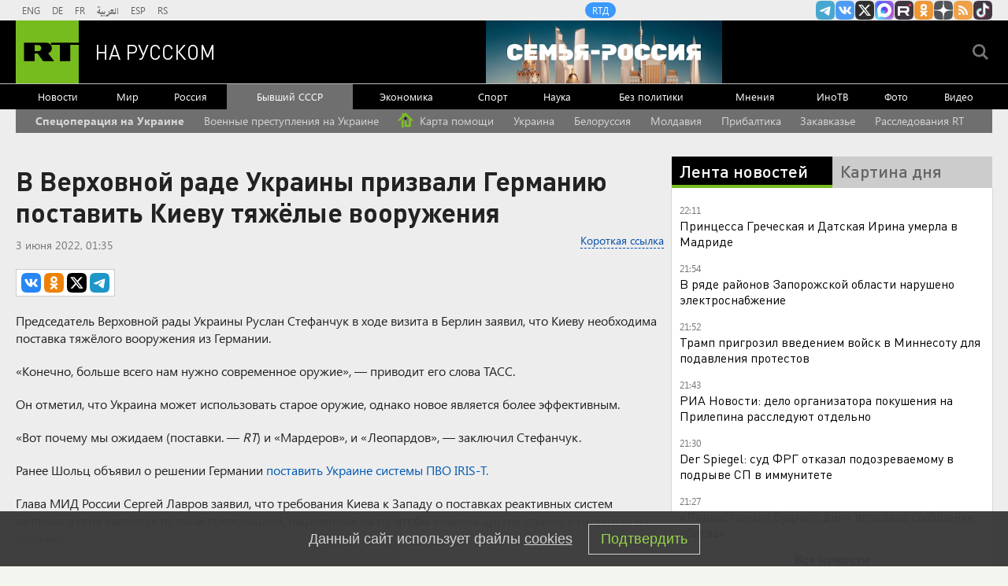

--- FILE ---
content_type: text/html
request_url: https://tns-counter.ru/nc01a**R%3Eundefined*rt_ru/ru/UTF-8/tmsec=rt_ru/463039730***
body_size: -73
content:
8B97671669693C7CX1768504444:8B97671669693C7CX1768504444

--- FILE ---
content_type: text/javascript; charset=utf-8
request_url: https://rb.infox.sg/json?id=22316&adblock=false&o=5
body_size: 18802
content:
[{"img": "https://rb.infox.sg/img/896388/image_502.jpg?346", "width": "240", "height": "240", "bg_hex": "#A78372", "bg_rgb": "167,131,114", "text_color": "#000", "timestamp": "1768504446471", "created": "1768380856553", "id": "896388", "title": "Россиянами назвали дату Пасхи в 2026 году", "category": "house", "body": "Православные христиане России отметят Пасху в 2026 году 12 апреля.", "source": "abnews.ru", "linkTarget": "byDefault", "url": "//rb.infox.sg/click?aid=896388&type=exchange&id=22316&su=aHR0cHM6Ly9jaXMuaW5mb3guc2cvb3RoZXJzL25ld3MvNW52SE8vP3V0bV9zb3VyY2U9cnVzc2lhbi5ydC5jb20mdXRtX2NhbXBhaWduPTIyMzE2JnV0bV9tZWRpdW09ZXhjaGFuZ2UmdXRtX2NvbnRlbnQ9YWJuZXdzLnJ1JmlkPXJ1c3NpYW4ucnQuY29t"}, {"img": "https://rb.infox.sg/img/896967/image_502.jpg?694", "width": "240", "height": "240", "bg_hex": "#1F2A35", "bg_rgb": "31,42,53", "text_color": "#fff", "timestamp": "1768504446471", "created": "1768483499640", "id": "896967", "title": "Умершие являются во сне только из-за одного \u2014 запомните навсегда", "category": "house", "body": "Рассказываем, как понять, что умершие видят и слышат нас, а также скучают по нам. Скучают ли умершие по живым: вы", "source": "howto-news.info", "linkTarget": "byDefault", "url": "//rb.infox.sg/click?aid=896967&type=exchange&id=22316&su=[base64]"}, {"img": "https://rb.infox.sg/img/896872/image_502.jpg?176", "width": "240", "height": "240", "bg_hex": "#4B5854", "bg_rgb": "75,88,84", "text_color": "#fff", "timestamp": "1768504446471", "created": "1768478218162", "id": "896872", "title": "Работник Ford внезапно разбогател после «среднего пальца» Трампа", "category": "politics", "body": "В США сотрудник завода Ford Ти Джей Сабула, который выкрикнул оскорбления американскому лидеру Дональду Трампу и за это был отстранён", "source": "life.ru", "linkTarget": "byDefault", "url": "//rb.infox.sg/click?aid=896872&type=exchange&id=22316&su=aHR0cHM6Ly9jaXMuaW5mb3guc2cvb3RoZXJzL25ld3MvNW5UNXEvP3V0bV9zb3VyY2U9cnVzc2lhbi5ydC5jb20mdXRtX2NhbXBhaWduPTIyMzE2JnV0bV9tZWRpdW09ZXhjaGFuZ2UmdXRtX2NvbnRlbnQ9bGlmZS5ydSZpZD1ydXNzaWFuLnJ0LmNvbW=="}, {"img": "https://rb.infox.sg/img/896879/image_502.jpg?216", "width": "240", "height": "240", "bg_hex": "#2D304C", "bg_rgb": "45,48,76", "text_color": "#fff", "timestamp": "1768504446471", "created": "1768478837080", "id": "896879", "title": "Зеленский и Кличко вступили в публичную перебранку", "category": "politics", "body": "Между Владимиром Зеленским и мэром Киева Виталием Кличко разгорелся публичный конфликт из-за ситуации с блэкаутом в столице. Об этом сообщает", "source": "life.ru", "linkTarget": "byDefault", "url": "//rb.infox.sg/click?aid=896879&type=exchange&id=22316&su=aHR0cHM6Ly9jaXMuaW5mb3guc2cvb3RoZXJzL25ld3MvNW5STTYvP3V0bV9zb3VyY2U9cnVzc2lhbi5ydC5jb20mdXRtX2NhbXBhaWduPTIyMzE2JnV0bV9tZWRpdW09ZXhjaGFuZ2UmdXRtX2NvbnRlbnQ9bGlmZS5ydSZpZD1ydXNzaWFuLnJ0LmNvbW=="}, {"img": "https://rb.infox.sg/img/896509/image_502.jpg?60", "width": "240", "height": "240", "bg_hex": "#5E5858", "bg_rgb": "94,88,88", "text_color": "#fff", "timestamp": "1768504446471", "created": "1768389788487", "id": "896509", "title": "Что обязательно сделать на Крещенской неделе с 12 по 19 января", "category": "house", "body": "Крещенская неделя будто разделяет зиму на два мира. Праздничная суета позади, впереди долгий год, и именно сейчас можно тихо направить", "source": "life.ru", "linkTarget": "byDefault", "url": "//rb.infox.sg/click?aid=896509&type=exchange&id=22316&su=aHR0cHM6Ly9jaXMuaW5mb3guc2cvb3RoZXJzL25ld3MvNW5DZmgvP3V0bV9zb3VyY2U9cnVzc2lhbi5ydC5jb20mdXRtX2NhbXBhaWduPTIyMzE2JnV0bV9tZWRpdW09ZXhjaGFuZ2UmdXRtX2NvbnRlbnQ9bGlmZS5ydSZpZD1ydXNzaWFuLnJ0LmNvbW=="}, {"img": "https://rb.infox.sg/img/896387/image_502.jpg?966", "width": "240", "height": "240", "bg_hex": "#CA974E", "bg_rgb": "202,151,78", "text_color": "#000", "timestamp": "1768504446471", "created": "1768380840347", "id": "896387", "title": "Стало известно, сколько заработала Долина за 40 лет своей карьеры", "category": "afisha", "body": "Лариса Долина за четыре десятилетия карьеры не достигла уровня доходов топ-артистов, несмотря на высокую узнаваемость, а скандал с продажей квартиры", "source": "abnews.ru", "linkTarget": "byDefault", "url": "//rb.infox.sg/click?aid=896387&type=exchange&id=22316&su=aHR0cHM6Ly9jaXMuaW5mb3guc2cvb3RoZXJzL25ld3MvNW52SFAvP3V0bV9zb3VyY2U9cnVzc2lhbi5ydC5jb20mdXRtX2NhbXBhaWduPTIyMzE2JnV0bV9tZWRpdW09ZXhjaGFuZ2UmdXRtX2NvbnRlbnQ9YWJuZXdzLnJ1JmlkPXJ1c3NpYW4ucnQuY29t"}, {"img": "https://rb.infox.sg/img/897013/image_502.jpg?466", "width": "240", "height": "240", "bg_hex": "#E4EBEC", "bg_rgb": "228,235,236", "text_color": "#000", "timestamp": "1768504446471", "created": "1768486123630", "id": "897013", "title": "Опровергнуто враньё Трампа о России", "category": "politics", "body": "Дональд Трамп лгал, чтобы иметь предлог для захвата Гренландии, когда говорил, будто острову угрожают бороздящие рядом корабли и подлодки Китая", "source": "howto-news.info", "linkTarget": "byDefault", "url": "//rb.infox.sg/click?aid=897013&type=exchange&id=22316&su=[base64]"}, {"img": "https://rb.infox.sg/img/896423/image_502.jpg?314", "width": "240", "height": "240", "bg_hex": "#B3ACB3", "bg_rgb": "179,172,179", "text_color": "#000", "timestamp": "1768504446471", "created": "1768383127482", "id": "896423", "title": "Обнаружен скрытый признак начала деменции", "category": "health", "body": "Выявлен новый потенциальный маркер повышенного риска деменции у пожилых людей \u2014 нарушения суточного ритма активности и поздний пик бодрствования.", "source": "abnews.ru", "linkTarget": "byDefault", "url": "//rb.infox.sg/click?aid=896423&type=exchange&id=22316&su=aHR0cHM6Ly9jaXMuaW5mb3guc2cvb3RoZXJzL25ld3MvNW5xUmkvP3V0bV9zb3VyY2U9cnVzc2lhbi5ydC5jb20mdXRtX2NhbXBhaWduPTIyMzE2JnV0bV9tZWRpdW09ZXhjaGFuZ2UmdXRtX2NvbnRlbnQ9YWJuZXdzLnJ1JmlkPXJ1c3NpYW4ucnQuY29t"}, {"img": "https://rb.infox.sg/img/896445/image_502.jpg?335", "width": "240", "height": "240", "bg_hex": "#B5B8B4", "bg_rgb": "181,184,180", "text_color": "#000", "timestamp": "1768504446471", "created": "1768383709712", "id": "896445", "title": "Ученые назвали неожиданную причину гипертонии", "category": "health", "body": "Ученые выяснили, что непостоянный график отхода ко сну и пробуждения связан с повышенной вероятностью развития гипертонии и синдрома обструктивного апноэ", "source": "abnews.ru", "linkTarget": "byDefault", "url": "//rb.infox.sg/click?aid=896445&type=exchange&id=22316&su=aHR0cHM6Ly9jaXMuaW5mb3guc2cvb3RoZXJzL25ld3MvNWxoWHQvP3V0bV9zb3VyY2U9cnVzc2lhbi5ydC5jb20mdXRtX2NhbXBhaWduPTIyMzE2JnV0bV9tZWRpdW09ZXhjaGFuZ2UmdXRtX2NvbnRlbnQ9YWJuZXdzLnJ1JmlkPXJ1c3NpYW4ucnQuY29t"}, {"img": "https://rb.infox.sg/img/896875/image_502.jpg?401", "width": "240", "height": "240", "bg_hex": "#1E1A1B", "bg_rgb": "30,26,27", "text_color": "#fff", "timestamp": "1768504446471", "created": "1768478548339", "id": "896875", "title": "Медведев объяснил облаву на Тимошенко", "category": "politics", "body": "Бывший премьер-министр Украины и лидер партии «Батькивщина» Юлия Тимошенко стала жертвой политической борьбы Владимира Зеленского за власть. Главарь киевского режима", "source": "life.ru", "linkTarget": "byDefault", "url": "//rb.infox.sg/click?aid=896875&type=exchange&id=22316&su=aHR0cHM6Ly9jaXMuaW5mb3guc2cvb3RoZXJzL25ld3MvNW5UNFovP3V0bV9zb3VyY2U9cnVzc2lhbi5ydC5jb20mdXRtX2NhbXBhaWduPTIyMzE2JnV0bV9tZWRpdW09ZXhjaGFuZ2UmdXRtX2NvbnRlbnQ9bGlmZS5ydSZpZD1ydXNzaWFuLnJ0LmNvbW=="}, {"img": "https://rb.infox.sg/img/896878/image_502.jpg?798", "width": "240", "height": "240", "bg_hex": "#7B7E7D", "bg_rgb": "123,126,125", "text_color": "#fff", "timestamp": "1768504446471", "created": "1768478817661", "id": "896878", "title": "Юрист раскрыл, какой срок грозит Гуфу по делу о грабеже", "category": "afisha", "body": "Рэперу Гуфу (Алексею Долматову) по делу о нападении в бане может грозить до десяти лет тюрьмы вместо семи, если преступление", "source": "life.ru", "linkTarget": "byDefault", "url": "//rb.infox.sg/click?aid=896878&type=exchange&id=22316&su=aHR0cHM6Ly9jaXMuaW5mb3guc2cvb3RoZXJzL25ld3MvNW5STTgvP3V0bV9zb3VyY2U9cnVzc2lhbi5ydC5jb20mdXRtX2NhbXBhaWduPTIyMzE2JnV0bV9tZWRpdW09ZXhjaGFuZ2UmdXRtX2NvbnRlbnQ9bGlmZS5ydSZpZD1ydXNzaWFuLnJ0LmNvbW=="}, {"img": "https://rb.infox.sg/img/896715/image_502.jpg?539", "width": "240", "height": "240", "bg_hex": "#0C130F", "bg_rgb": "12,19,15", "text_color": "#fff", "timestamp": "1768504446471", "created": "1768462399120", "id": "896715", "title": "Голландец описал впечатления от российского города", "category": "others", "body": "Голландский тревел-блогер Махил Снейп, который живет в России, поделился впечатлениями от зимней поездки в Санкт-Петербург. Ему город очень понравился.", "source": "abnews.ru", "linkTarget": "byDefault", "url": "//rb.infox.sg/click?aid=896715&type=exchange&id=22316&su=aHR0cHM6Ly9jaXMuaW5mb3guc2cvb3RoZXJzL25ld3MvNW5MT0YvP3V0bV9zb3VyY2U9cnVzc2lhbi5ydC5jb20mdXRtX2NhbXBhaWduPTIyMzE2JnV0bV9tZWRpdW09ZXhjaGFuZ2UmdXRtX2NvbnRlbnQ9YWJuZXdzLnJ1JmlkPXJ1c3NpYW4ucnQuY29t"}, {"img": "https://rb.infox.sg/img/896390/image_502.jpg?646", "width": "240", "height": "240", "bg_hex": "#595041", "bg_rgb": "89,80,65", "text_color": "#fff", "timestamp": "1768504446471", "created": "1768380884575", "id": "896390", "title": "От нищеты до красной дорожки: Милош Бикович отметил 38-летие", "category": "afisha", "body": "Сербский и российский актер Милош Бикович 13 января отметил свое 38-летие на фоне плотного графика съемок и статуса одного из", "source": "abnews.ru", "linkTarget": "byDefault", "url": "//rb.infox.sg/click?aid=896390&type=exchange&id=22316&su=aHR0cHM6Ly9jaXMuaW5mb3guc2cvb3RoZXJzL25ld3MvNW52N0IvP3V0bV9zb3VyY2U9cnVzc2lhbi5ydC5jb20mdXRtX2NhbXBhaWduPTIyMzE2JnV0bV9tZWRpdW09ZXhjaGFuZ2UmdXRtX2NvbnRlbnQ9YWJuZXdzLnJ1JmlkPXJ1c3NpYW4ucnQuY29t"}, {"img": "https://rb.infox.sg/img/896549/image_502.jpg?533", "width": "240", "height": "240", "bg_hex": "#282A36", "bg_rgb": "40,42,54", "text_color": "#fff", "timestamp": "1768504446471", "created": "1768393460268", "id": "896549", "title": "В Японии потеряли дар речи после слов Медведева о Гренландии", "category": "politics", "body": "В Японии пришли к выводу, что Россия и США договорились насчет Гренландии. Уверенность японцев в этом укрепило недавнее заявление Дмитрия", "source": "brief24.ru", "linkTarget": "byDefault", "url": "//rb.infox.sg/click?aid=896549&type=exchange&id=22316&su=aHR0cHM6Ly9jaXMuaW5mb3guc2cvb3RoZXJzL25ld3MvNW52YUIvP3V0bV9zb3VyY2U9cnVzc2lhbi5ydC5jb20mdXRtX2NhbXBhaWduPTIyMzE2JnV0bV9tZWRpdW09ZXhjaGFuZ2UmdXRtX2NvbnRlbnQ9YnJpZWYyNC5ydSZpZD1ydXNzaWFuLnJ0LmNvbW=="}, {"img": "https://rb.infox.sg/img/896071/image_502.jpg?688", "width": "240", "height": "240", "bg_hex": "#B8ACAF", "bg_rgb": "184,172,175", "text_color": "#000", "timestamp": "1768504446471", "created": "1768297508828", "id": "896071", "title": "Личное озеро или самозахват: спустя 15 лет всплыла тайна Долиной", "category": "afisha", "body": "Пока певица восстанавливает силы за границей, в ее подмосковном имении обнаружили кое-что лишнее, за что теперь придется заплатить миллионы.Жизнь Ларисы", "source": "howto-news.info", "linkTarget": "byDefault", "url": "//rb.infox.sg/click?aid=896071&type=exchange&id=22316&su=[base64]"}, {"img": "https://rb.infox.sg/img/895684/image_502.jpg?31", "width": "240", "height": "240", "bg_hex": "#8DB4E9", "bg_rgb": "141,180,233", "text_color": "#000", "timestamp": "1768504446471", "created": "1768209464697", "id": "895684", "title": "На Кубе свирепствует таинственная смертоносная болезнь", "category": "health", "body": "Куба столкнулась с тяжелой вспышкой неизвестной инфекции. Система здравоохранения страны находится на грани коллапса, а больницы переполнены. ", "source": "abnews.ru", "linkTarget": "byDefault", "url": "//rb.infox.sg/click?aid=895684&type=exchange&id=22316&su=aHR0cHM6Ly9jaXMuaW5mb3guc2cvb3RoZXJzL25ld3MvNW41VW4vP3V0bV9zb3VyY2U9cnVzc2lhbi5ydC5jb20mdXRtX2NhbXBhaWduPTIyMzE2JnV0bV9tZWRpdW09ZXhjaGFuZ2UmdXRtX2NvbnRlbnQ9YWJuZXdzLnJ1JmlkPXJ1c3NpYW4ucnQuY29t"}, {"img": "https://rb.infox.sg/img/896726/image_502.jpg?308", "width": "240", "height": "240", "bg_hex": "#76562A", "bg_rgb": "118,86,42", "text_color": "#fff", "timestamp": "1768504446471", "created": "1768462674393", "id": "896726", "title": "В Африке российских туристов атакуют бандиты с мачете", "category": "others", "body": "В Кении, славящейся своими сафари, участились случаи разбойных нападений на отдыхающих с использованием мачете.", "source": "abnews.ru", "linkTarget": "byDefault", "url": "//rb.infox.sg/click?aid=896726&type=exchange&id=22316&su=aHR0cHM6Ly9jaXMuaW5mb3guc2cvb3RoZXJzL25ld3MvNW5KbkgvP3V0bV9zb3VyY2U9cnVzc2lhbi5ydC5jb20mdXRtX2NhbXBhaWduPTIyMzE2JnV0bV9tZWRpdW09ZXhjaGFuZ2UmdXRtX2NvbnRlbnQ9YWJuZXdzLnJ1JmlkPXJ1c3NpYW4ucnQuY29t"}, {"img": "https://rb.infox.sg/img/896730/image_502.jpg?413", "width": "240", "height": "240", "bg_hex": "#5F5560", "bg_rgb": "95,85,96", "text_color": "#fff", "timestamp": "1768504446471", "created": "1768462776157", "id": "896730", "title": "Банковские карты российских туристов начнут проверять на Бали", "category": "others", "body": "Эпоха дешевого Бали уходит в прошлое. С 2026 года остров меняет правила приема гостей.", "source": "abnews.ru", "linkTarget": "byDefault", "url": "//rb.infox.sg/click?aid=896730&type=exchange&id=22316&su=aHR0cHM6Ly9jaXMuaW5mb3guc2cvb3RoZXJzL25ld3MvNW5IbmYvP3V0bV9zb3VyY2U9cnVzc2lhbi5ydC5jb20mdXRtX2NhbXBhaWduPTIyMzE2JnV0bV9tZWRpdW09ZXhjaGFuZ2UmdXRtX2NvbnRlbnQ9YWJuZXdzLnJ1JmlkPXJ1c3NpYW4ucnQuY29t"}, {"img": "https://rb.infox.sg/img/896379/image_502.jpg?450", "width": "240", "height": "240", "bg_hex": "#1A130F", "bg_rgb": "26,19,15", "text_color": "#fff", "timestamp": "1768504446471", "created": "1768380536884", "id": "896379", "title": "Крутаков: Россия не сможет помочь Ирану. Но один шанс есть", "category": "politics", "body": "Давление на Исламскую Республику со стороны \"демократического Запада\" усиливается. СМИ пишут, что президент США Дональд Трамп склоняется к военным ударам", "source": "howto-news.info", "linkTarget": "byDefault", "url": "//rb.infox.sg/click?aid=896379&type=exchange&id=22316&su=[base64]"}, {"img": "https://rb.infox.sg/img/895588/image_502.jpg?660", "width": "240", "height": "240", "bg_hex": "#242424", "bg_rgb": "36,36,36", "text_color": "#fff", "timestamp": "1768504446471", "created": "1768181048192", "id": "895588", "title": "Погиб Павел Молчанов", "category": "others", "body": "В Санкт-Петербурге диакон храма Рождества Пресвятой Богородицы Павел Молчанов скончался на 32-м году жизни после падения со строительных лесов во", "source": "life.ru", "linkTarget": "byDefault", "url": "//rb.infox.sg/click?aid=895588&type=exchange&id=22316&su=aHR0cHM6Ly9jaXMuaW5mb3guc2cvb3RoZXJzL25ld3MvNW41WHQvP3V0bV9zb3VyY2U9cnVzc2lhbi5ydC5jb20mdXRtX2NhbXBhaWduPTIyMzE2JnV0bV9tZWRpdW09ZXhjaGFuZ2UmdXRtX2NvbnRlbnQ9bGlmZS5ydSZpZD1ydXNzaWFuLnJ0LmNvbW=="}]

--- FILE ---
content_type: text/javascript; charset=utf-8
request_url: https://rb.infox.sg/json?id=904&adblock=false&o=0
body_size: 4717
content:
[{"img": "https://rb.infox.sg/img/896870/image_2.jpg?739", "width": "70", "height": "50", "bg_hex": "#9D6C49", "bg_rgb": "157,108,73", "text_color": "#fff", "timestamp": "1768504446308", "created": "1768478118886", "id": "896870", "title": "Mash: Найденный мертвым Скляр часто избивал молодую жену", "category": "others", "body": "Родственники супруги бывшего замминистра труда Алексея Скляра заявили, что он систематически применял к ней физическое насилие. Об этом Mash рассказали", "source": "life.ru", "linkTarget": "byDefault", "url": "//rb.infox.sg/click?aid=896870&type=exchange&id=904&su=aHR0cHM6Ly9jaXMuaW5mb3guc2cvb3RoZXJzL25ld3MvNW5UR1UvP3V0bV9zb3VyY2U9cnVzc2lhbi5ydC5jb20mdXRtX2NhbXBhaWduPTkwNCZ1dG1fbWVkaXVtPWV4Y2hhbmdlJnV0bV9jb250ZW50PWxpZmUucnUmaWQ9cnVzc2lhbi5ydC5jb21="}, {"img": "https://rb.infox.sg/img/896968/image_2.jpg?762", "width": "70", "height": "50", "bg_hex": "#221C18", "bg_rgb": "34,28,24", "text_color": "#fff", "timestamp": "1768504446308", "created": "1768483525238", "id": "896968", "title": "Пу-пу-пу. Россия получила от Трампа угрожающий сигнал", "category": "politics", "body": "США послали России угрожающий сигнал. Переговоры по Украине оказались на \"стопе\" не просто так. Ясно \u2014 началось нечто невероятное. В", "source": "howto-news.info", "linkTarget": "byDefault", "url": "//rb.infox.sg/click?aid=896968&type=exchange&id=904&su=aHR0cHM6Ly9jaXMuaW5mb3guc2cvb3RoZXJzL25ld3MvNW5UY3gvP3V0bV9zb3VyY2U9cnVzc2lhbi5ydC5jb20mdXRtX2NhbXBhaWduPTkwNCZ1dG1fbWVkaXVtPWV4Y2hhbmdlJnV0bV9jb250ZW50PWhvd3RvLW5ld3MuaW5mbyZpZD1ydXNzaWFuLnJ0LmNvbW=="}, {"img": "https://rb.infox.sg/img/895432/image_2.jpg?193", "width": "70", "height": "50", "bg_hex": "#060D1D", "bg_rgb": "6,13,29", "text_color": "#fff", "timestamp": "1768504446308", "created": "1767962586821", "id": "895432", "title": "Очевидец снял серию из десяти мощных взрывов во Львове", "category": "others", "body": "В ночь на пятницу, 9 января, во Львове прогремела серия мощнейших взрывов.", "source": "ya-turbo.ru", "linkTarget": "byDefault", "url": "//rb.infox.sg/click?aid=895432&type=exchange&id=904&su=aHR0cHM6Ly9jaXMuaW5mb3guc2cvb3RoZXJzL25ld3MvNW1HQVUvP3V0bV9zb3VyY2U9cnVzc2lhbi5ydC5jb20mdXRtX2NhbXBhaWduPTkwNCZ1dG1fbWVkaXVtPWV4Y2hhbmdlJnV0bV9jb250ZW50PXlhLXR1cmJvLnJ1JmlkPXJ1c3NpYW4ucnQuY29t"}, {"img": "https://rb.infox.sg/img/896876/image_2.jpg?213", "width": "70", "height": "50", "bg_hex": "#1C4168", "bg_rgb": "28,65,104", "text_color": "#fff", "timestamp": "1768504446308", "created": "1768478633330", "id": "896876", "title": "В России отменяют крещенские купания по одной и той же причине", "category": "others", "body": "В четырёх российских регионах отменены организованные крещенские купания из-за угрозы ударов украинских беспилотников. Об этом сообщает Mash.", "source": "life.ru", "linkTarget": "byDefault", "url": "//rb.infox.sg/click?aid=896876&type=exchange&id=904&su=aHR0cHM6Ly9jaXMuaW5mb3guc2cvb3RoZXJzL25ld3MvNW5TbTUvP3V0bV9zb3VyY2U9cnVzc2lhbi5ydC5jb20mdXRtX2NhbXBhaWduPTkwNCZ1dG1fbWVkaXVtPWV4Y2hhbmdlJnV0bV9jb250ZW50PWxpZmUucnUmaWQ9cnVzc2lhbi5ydC5jb21="}, {"img": "https://rb.infox.sg/img/896815/image_2.jpg?15", "width": "70", "height": "50", "bg_hex": "#1F2335", "bg_rgb": "31,35,53", "text_color": "#fff", "timestamp": "1768504446308", "created": "1768470997310", "id": "896815", "title": "Печальная новость от Лукашенко потрясла Белоруссию", "category": "politics", "body": "Лукашенко признался, что не знает, куда повернёт «ошалевший» мир! Глава Белоруссии Александр Лукашенко заявил, что, несмотря на доступ к обширной", "source": "howto-news.info", "linkTarget": "byDefault", "url": "//rb.infox.sg/click?aid=896815&type=exchange&id=904&su=aHR0cHM6Ly9jaXMuaW5mb3guc2cvb3RoZXJzL25ld3MvNW5TdHcvP3V0bV9zb3VyY2U9cnVzc2lhbi5ydC5jb20mdXRtX2NhbXBhaWduPTkwNCZ1dG1fbWVkaXVtPWV4Y2hhbmdlJnV0bV9jb250ZW50PWhvd3RvLW5ld3MuaW5mbyZpZD1ydXNzaWFuLnJ0LmNvbW=="}]

--- FILE ---
content_type: application/javascript
request_url: https://smi2.ru/counter/settings?payload=CMi7AhiEjdGYvDM6JGIyMmE0N2Y3LTQwNDctNDZhOS1hYjlkLTJkZmFmYmMzMzMwMA&cb=_callbacks____0mkftvxej
body_size: 1513
content:
_callbacks____0mkftvxej("[base64]");

--- FILE ---
content_type: application/javascript; charset=utf-8
request_url: https://mediametrics.ru/partner/inject/online.jsonp.ru.js
body_size: 3875
content:
callbackJsonpMediametrics( [{"id": "78730393", "image": "//mediametrics.ru/partner/inject/img/78730393.jpg", "title": "Захарова назвала неадекватными фантазиями слова Хили о похищении Путина", "source": "www.osnmedia.ru", "link": "//mediametrics.ru/click;mmet/site_ru?//mediametrics.ru/rating/ru/online.html?article=78730393", "favicon": "//mediametrics.ru/favicon/www.osnmedia.ru.ico"},{"id": "10551437", "image": "//mediametrics.ru/partner/inject/img/10551437.jpg", "title": "Доплата сразу за 4 года: как пенсионерам со стажем до 2002 года увеличить выплаты", "source": "pnz.ru", "link": "//mediametrics.ru/click;mmet/site_ru?//mediametrics.ru/rating/ru/online.html?article=10551437", "favicon": "//mediametrics.ru/favicon/pnz.ru.ico"},{"id": "30442690", "image": "//mediametrics.ru/partner/inject/img/30442690.jpg", "title": "В Башкирии в двух районах ввели карантин по бешенству", "source": "i-gazeta.com", "link": "//mediametrics.ru/click;mmet/site_ru?//mediametrics.ru/rating/ru/online.html?article=30442690", "favicon": "//mediametrics.ru/favicon/i-gazeta.com.ico"},{"id": "85168548", "image": "//mediametrics.ru/partner/inject/img/85168548.jpg", "title": "Заживо погребенные: как &quot;черные риелторы&quot; топили и закапывали еще живых москвичей в Твери", "source": "tver.mk.ru", "link": "//mediametrics.ru/click;mmet/site_ru?//mediametrics.ru/rating/ru/online.html?article=85168548", "favicon": "//mediametrics.ru/favicon/tver.mk.ru.ico"},{"id": "63247368", "image": "//mediametrics.ru/partner/inject/img/63247368.jpg", "title": "Маркетинг против реальности: делюсь историей о том, как я поторопился с выбором новой Lada Vesta 1.8 CVT, а ведь нужно было прислушаться к другу", "source": "progorodsamara.ru", "link": "//mediametrics.ru/click;mmet/site_ru?//mediametrics.ru/rating/ru/online.html?article=63247368", "favicon": "//mediametrics.ru/favicon/progorodsamara.ru.ico"},{"id": "68896810", "image": "//mediametrics.ru/partner/inject/img/68896810.jpg", "title": "В Чувашии в ДТП погибла двухлетняя девочка", "source": "www.iz.ru", "link": "//mediametrics.ru/click;mmet/site_ru?//mediametrics.ru/rating/ru/online.html?article=68896810", "favicon": "//mediametrics.ru/favicon/www.iz.ru.ico"},{"id": "88643628", "image": "//mediametrics.ru/partner/inject/img/88643628.jpg", "title": "85 лет, а покоя нет: почему «народная бабушка» Галина Стаханова до сих пор содержит взрослую дочь и внучку? ✿✔️ TVCenter.ru", "source": "www.tvcenter.ru", "link": "//mediametrics.ru/click;mmet/site_ru?//mediametrics.ru/rating/ru/online.html?article=88643628", "favicon": "//mediametrics.ru/favicon/www.tvcenter.ru.ico"},{"id": "7915569", "image": "//mediametrics.ru/partner/inject/img/7915569.jpg", "title": "15 января 2025 - День святого Сильвестра: История, традиции, запреты и приметы", "source": "www.osnmedia.ru", "link": "//mediametrics.ru/click;mmet/site_ru?//mediametrics.ru/rating/ru/online.html?article=7915569", "favicon": "//mediametrics.ru/favicon/www.osnmedia.ru.ico"},{"id": "15023160", "image": "//mediametrics.ru/partner/inject/img/15023160.jpg", "title": "Проговорился: Пашинян назвал Гарегина II «примером гибридной войны РФ против Армении»", "source": "eadaily.com", "link": "//mediametrics.ru/click;mmet/site_ru?//mediametrics.ru/rating/ru/online.html?article=15023160", "favicon": "//mediametrics.ru/favicon/eadaily.com.ico"},{"id": "42971207", "image": "//mediametrics.ru/partner/inject/img/42971207.jpg", "title": "Умерла принцесса Греческая и Датская Ирина", "source": "ria.ru", "link": "//mediametrics.ru/click;mmet/site_ru?//mediametrics.ru/rating/ru/online.html?article=42971207", "favicon": "//mediametrics.ru/favicon/ria.ru.ico"},{"id": "78878868", "image": "//mediametrics.ru/partner/inject/img/78878868.jpg", "title": "Зимой насыпала снег в теплицу, а весной пожалела — только потом узнала, в чём была ошибка", "source": "www.moneytimes.ru", "link": "//mediametrics.ru/click;mmet/site_ru?//mediametrics.ru/rating/ru/online.html?article=78878868", "favicon": "//mediametrics.ru/favicon/www.moneytimes.ru.ico"},{"id": "7328926", "image": "//mediametrics.ru/partner/inject/img/7328926.jpg", "title": "Офтальмолог Шилова назвала причину покраснения глаза Макрона", "source": "russian.rt.com", "link": "//mediametrics.ru/click;mmet/site_ru?//mediametrics.ru/rating/ru/online.html?article=7328926", "favicon": "//mediametrics.ru/favicon/russian.rt.com.ico"},{"id": "67846329", "image": "//mediametrics.ru/partner/inject/img/67846329.jpg", "title": "Лопата вместо тренажера: как похудеть при уборке снега — мнение врача", "source": "ura.news", "link": "//mediametrics.ru/click;mmet/site_ru?//mediametrics.ru/rating/ru/online.html?article=67846329", "favicon": "//mediametrics.ru/favicon/ura.news.ico"},{"id": "62738635", "image": "//mediametrics.ru/partner/inject/img/62738635.jpg", "title": "Зеленского и Буданова* можно уничтожить одним ударом — но Россия не спешит. Эксперт объяснил, почему", "source": "newsbash.ru", "link": "//mediametrics.ru/click;mmet/site_ru?//mediametrics.ru/rating/ru/online.html?article=62738635", "favicon": "//mediametrics.ru/favicon/newsbash.ru.ico"},{"id": "69604603", "image": "//mediametrics.ru/partner/inject/img/69604603.jpg", "title": "Сходила на юбилей: отдала 5000 руб, попила воды и уехала домой голодной — зато хозяева были в восторге от своего торжества", "source": "progorod58.ru", "link": "//mediametrics.ru/click;mmet/site_ru?//mediametrics.ru/rating/ru/online.html?article=69604603", "favicon": "//mediametrics.ru/favicon/progorod58.ru.ico"},{"id": "34875649", "image": "//mediametrics.ru/partner/inject/img/34875649.jpg", "title": "На фонаре или на дереве? Непрекращающиеся кошмары ночных обстрелов заставят украинцев определиться с будущим Зеленского", "source": "svpressa.ru", "link": "//mediametrics.ru/click;mmet/site_ru?//mediametrics.ru/rating/ru/online.html?article=34875649", "favicon": "//mediametrics.ru/favicon/svpressa.ru.ico"},{"id": "76592392", "image": "//mediametrics.ru/partner/inject/img/76592392.jpg", "title": "Прокуратура запросит для освобождения Тимошенко залог более $1 млн", "source": "rbc.ru", "link": "//mediametrics.ru/click;mmet/site_ru?//mediametrics.ru/rating/ru/online.html?article=76592392", "favicon": "//mediametrics.ru/favicon/rbc.ru.ico"},{"id": "14296338", "image": "//mediametrics.ru/partner/inject/img/14296338.jpg", "title": "В Нижнем Новгороде запустили проект по переработке текстильных отходов", "source": "newsroom24.ru", "link": "//mediametrics.ru/click;mmet/site_ru?//mediametrics.ru/rating/ru/online.html?article=14296338", "favicon": "//mediametrics.ru/favicon/newsroom24.ru.ico"},{"id": "67272006", "image": "//mediametrics.ru/partner/inject/img/67272006.jpg", "title": "Защита археолога Бутягина подала ходатайство об отводе судьи в Польше", "source": "ria.ru", "link": "//mediametrics.ru/click;mmet/site_ru?//mediametrics.ru/rating/ru/online.html?article=67272006", "favicon": "//mediametrics.ru/favicon/ria.ru.ico"},{"id": "37549394", "image": "//mediametrics.ru/partner/inject/img/37549394.jpg", "title": "В Чувашии крепчают морозы: ночью уже до -24", "source": "pgn21.ru", "link": "//mediametrics.ru/click;mmet/site_ru?//mediametrics.ru/rating/ru/online.html?article=37549394", "favicon": "//mediametrics.ru/favicon/pgn21.ru.ico"},{"id": "59366756", "image": "//mediametrics.ru/partner/inject/img/59366756.jpg", "title": "Daily Mail: умерла тайная дочь Фредди Меркьюри - РЕН ТВ - Медиаплатформа МирТесен", "source": "social.ren.tv", "link": "//mediametrics.ru/click;mmet/site_ru?//mediametrics.ru/rating/ru/online.html?article=59366756", "favicon": "//mediametrics.ru/favicon/social.ren.tv.ico"},{"id": "74174823", "image": "//mediametrics.ru/partner/inject/img/74174823.jpg", "title": "Елена Зеленская: «Украинцы готовы жить без света и тепла и два, и три года»", "source": "topwar.ru", "link": "//mediametrics.ru/click;mmet/site_ru?//mediametrics.ru/rating/ru/online.html?article=74174823", "favicon": "//mediametrics.ru/favicon/topwar.ru.ico"},{"id": "27182475", "image": "//mediametrics.ru/partner/inject/img/27182475.jpg", "title": "В Башкирии в аварии погиб водитель иномарки", "source": "www.bashinform.ru", "link": "//mediametrics.ru/click;mmet/site_ru?//mediametrics.ru/rating/ru/online.html?article=27182475", "favicon": "//mediametrics.ru/favicon/www.bashinform.ru.ico"},{"id": "79537550", "image": "//mediametrics.ru/partner/inject/img/79537550.jpg", "title": "Лечиться и ездить станет роскошью: медицина, транспорт и ЖКХ продолжат дорожать в 2026 году", "source": "www.mk.ru", "link": "//mediametrics.ru/click;mmet/site_ru?//mediametrics.ru/rating/ru/online.html?article=79537550", "favicon": "//mediametrics.ru/favicon/www.mk.ru.ico"},{"id": "12628445", "image": "//mediametrics.ru/partner/inject/img/12628445.jpg", "title": "Microsoft закрыла уязвимость Windows, которую вовсю эксплуатировали хакеры", "source": "3dnews.ru", "link": "//mediametrics.ru/click;mmet/site_ru?//mediametrics.ru/rating/ru/online.html?article=12628445", "favicon": "//mediametrics.ru/favicon/3dnews.ru.ico"},{"id": "84827615", "image": "//mediametrics.ru/partner/inject/img/84827615.jpg", "title": "Русский фотолитограф – невозможное возможно", "source": "topwar.ru", "link": "//mediametrics.ru/click;mmet/site_ru?//mediametrics.ru/rating/ru/online.html?article=84827615", "favicon": "//mediametrics.ru/favicon/topwar.ru.ico"},{"id": "38174218", "image": "//mediametrics.ru/partner/inject/img/38174218.jpg", "title": "К Крещению в Свободе Курской области водолазы обустроили безопасную купель", "source": "chr.mk.ru", "link": "//mediametrics.ru/click;mmet/site_ru?//mediametrics.ru/rating/ru/online.html?article=38174218", "favicon": "//mediametrics.ru/favicon/chr.mk.ru.ico"},{"id": "41591306", "image": "//mediametrics.ru/partner/inject/img/41591306.jpg", "title": "В госпитале умер устькуломец Иван Казмалы, который ушел на СВО в поисках пропавшего сына", "source": "komiinform.ru", "link": "//mediametrics.ru/click;mmet/site_ru?//mediametrics.ru/rating/ru/online.html?article=41591306", "favicon": "//mediametrics.ru/favicon/komiinform.ru.ico"},{"id": "67107339", "image": "//mediametrics.ru/partner/inject/img/67107339.jpg", "title": "ОПЕК: нефти в мире всем может не хватить", "source": "wpristav.su", "link": "//mediametrics.ru/click;mmet/site_ru?//mediametrics.ru/rating/ru/online.html?article=67107339", "favicon": "//mediametrics.ru/favicon/wpristav.su.ico"},{"id": "49668650", "image": "//mediametrics.ru/partner/inject/img/49668650.jpg", "title": "Каким святым молиться 16 января 2026 года и какие молитвы читать", "source": "regions.ru", "link": "//mediametrics.ru/click;mmet/site_ru?//mediametrics.ru/rating/ru/online.html?article=49668650", "favicon": "//mediametrics.ru/favicon/regions.ru.ico"},{"id": "81912395", "image": "//mediametrics.ru/partner/inject/img/81912395.jpg", "title": "В четырех округах Смоленской области построят малоэтажные жилые комплексы", "source": "www.rabochy-put.ru", "link": "//mediametrics.ru/click;mmet/site_ru?//mediametrics.ru/rating/ru/online.html?article=81912395", "favicon": "//mediametrics.ru/favicon/www.rabochy-put.ru.ico"},{"id": "13768276", "image": "//mediametrics.ru/partner/inject/img/13768276.jpg", "title": "Ҡон ҡайтарыу (Хикәйә)", "source": "ye102.ru", "link": "//mediametrics.ru/click;mmet/site_ru?//mediametrics.ru/rating/ru/online.html?article=13768276", "favicon": "//mediametrics.ru/favicon/ye102.ru.ico"},{"id": "54737516", "image": "//mediametrics.ru/partner/inject/img/54737516.jpg", "title": "На ценниках в &quot;Пятерочке&quot; появились специальные символы для сотрудников - покупателям тоже полезно в них разбираться", "source": "newtambov.ru", "link": "//mediametrics.ru/click;mmet/site_ru?//mediametrics.ru/rating/ru/online.html?article=54737516", "favicon": "//mediametrics.ru/favicon/newtambov.ru.ico"},{"id": "29870720", "image": "//mediametrics.ru/partner/inject/img/29870720.jpg", "title": "Один русский и 40 китайцев: история необычной поездки в купе из Москвы в Петербург", "source": "progorod33.ru", "link": "//mediametrics.ru/click;mmet/site_ru?//mediametrics.ru/rating/ru/online.html?article=29870720", "favicon": "//mediametrics.ru/favicon/progorod33.ru.ico"}] );